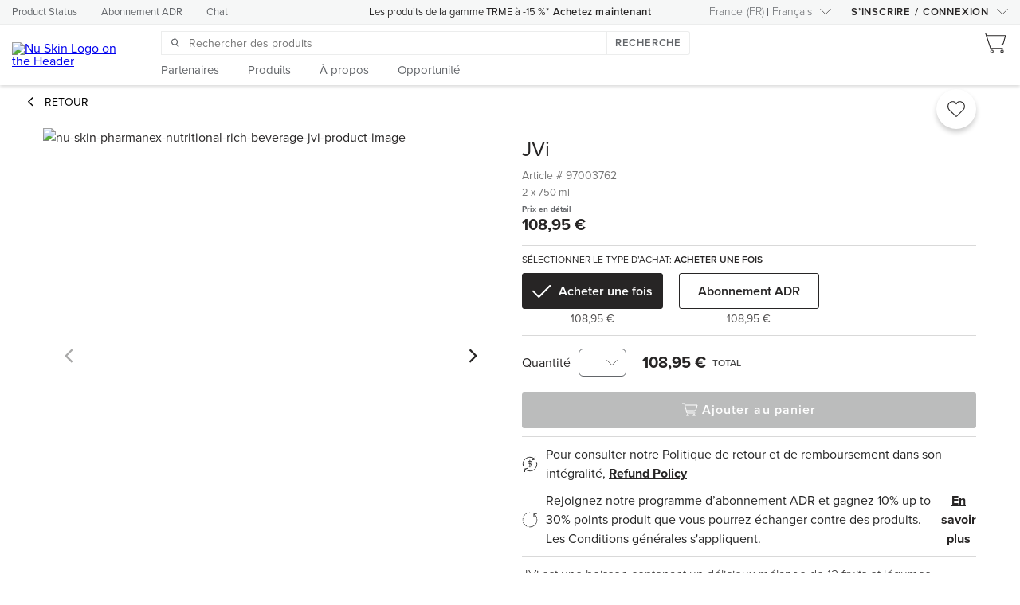

--- FILE ---
content_type: application/javascript
request_url: https://api.ipify.org/?format=jsonp&callback=getIP
body_size: -48
content:
getIP({"ip":"18.223.124.97"});